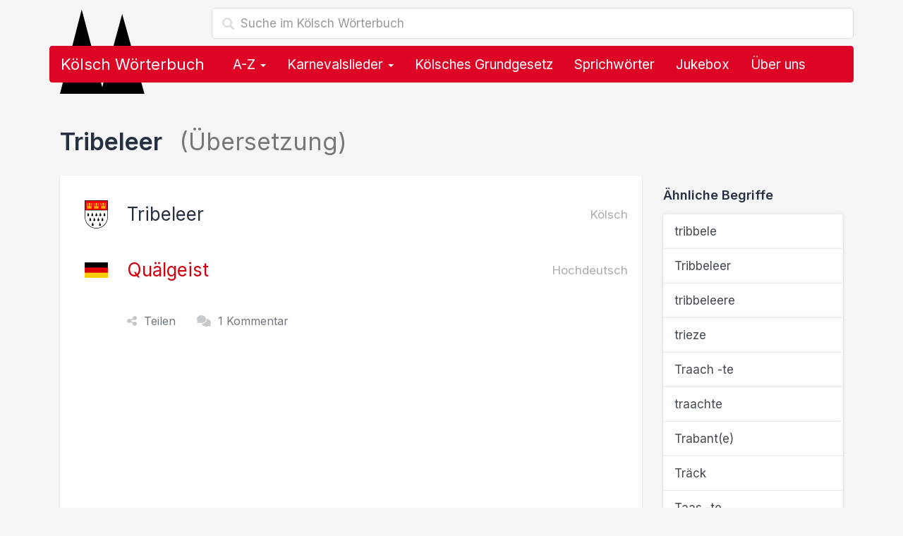

--- FILE ---
content_type: text/html; charset=utf-8
request_url: https://www.koelsch-woerterbuch.de/tribeleer-auf-deutsch-1391.html
body_size: 8933
content:
<!doctype html><!--[if lt IE 7 ]><html lang="de" class="no-js ie6"> <![endif]--><!--[if IE 7 ]><html lang="de" class="no-js ie7"> <![endif]--><!--[if IE 8 ]><html lang="de" class="no-js ie8"> <![endif]--><!--[if IE 9 ]><html lang="de" class="no-js ie9"> <![endif]--><!--[if (gt IE 9)|!(IE)]><!--><html lang="de" class="no-js"><!--<![endif]--><head> <script type="text/javascript" async=true>(function() { var host = 'koelsch-woerterbuch.de'; var element = document.createElement('script'); var firstScript = document.getElementsByTagName('script')[0]; var url = 'https://cmp.inmobi.com' .concat('/choice/', 'Ua-B5VPtvaMPm', '/', host, '/choice.js?tag_version=V3'); var uspTries = 0; var uspTriesLimit = 3; element.async = true; element.type = 'text/javascript'; element.src = url; firstScript.parentNode.insertBefore(element, firstScript); function makeStub() { var TCF_LOCATOR_NAME = '__tcfapiLocator'; var queue = []; var win = window; var cmpFrame; function addFrame() { var doc = win.document; var otherCMP = !!(win.frames[TCF_LOCATOR_NAME]); if (!otherCMP) { if (doc.body) { var iframe = doc.createElement('iframe'); iframe.style.cssText = 'display:none'; iframe.name = TCF_LOCATOR_NAME; doc.body.appendChild(iframe); } else { setTimeout(addFrame, 5); } } return !otherCMP; } function tcfAPIHandler() { var gdprApplies; var args = arguments; if (!args.length) { return queue; } else if (args[0] === 'setGdprApplies') { if ( args.length > 3 && args[2] === 2 && typeof args[3] === 'boolean' ) { gdprApplies = args[3]; if (typeof args[2] === 'function') { args[2]('set', true); } } } else if (args[0] === 'ping') { var retr = { gdprApplies: gdprApplies, cmpLoaded: false, cmpStatus: 'stub' }; if (typeof args[2] === 'function') { args[2](retr); } } else { if(args[0] === 'init' && typeof args[3] === 'object') { args[3] = Object.assign(args[3], { tag_version: 'V3' }); } queue.push(args); } } function postMessageEventHandler(event) { var msgIsString = typeof event.data === 'string'; var json = {}; try { if (msgIsString) { json = JSON.parse(event.data); } else { json = event.data; } } catch (ignore) {} var payload = json.__tcfapiCall; if (payload) { window.__tcfapi( payload.command, payload.version, function(retValue, success) { var returnMsg = { __tcfapiReturn: { returnValue: retValue, success: success, callId: payload.callId } }; if (msgIsString) { returnMsg = JSON.stringify(returnMsg); } if (event && event.source && event.source.postMessage) { event.source.postMessage(returnMsg, '*'); } }, payload.parameter ); } } while (win) { try { if (win.frames[TCF_LOCATOR_NAME]) { cmpFrame = win; break; } } catch (ignore) {} if (win === window.top) { break; } win = win.parent; } if (!cmpFrame) { addFrame(); win.__tcfapi = tcfAPIHandler; win.addEventListener('message', postMessageEventHandler, false); } }; makeStub(); function makeGppStub() { const CMP_ID = 10; const SUPPORTED_APIS = [ '2:tcfeuv2', '6:uspv1', '7:usnatv1', '8:usca', '9:usvav1', '10:uscov1', '11:usutv1', '12:usctv1' ]; window.__gpp_addFrame = function (n) { if (!window.frames[n]) { if (document.body) { var i = document.createElement("iframe"); i.style.cssText = "display:none"; i.name = n; document.body.appendChild(i); } else { window.setTimeout(window.__gpp_addFrame, 10, n); } } }; window.__gpp_stub = function () { var b = arguments; __gpp.queue = __gpp.queue || []; __gpp.events = __gpp.events || []; if (!b.length || (b.length == 1 && b[0] == "queue")) { return __gpp.queue; } if (b.length == 1 && b[0] == "events") { return __gpp.events; } var cmd = b[0]; var clb = b.length > 1 ? b[1] : null; var par = b.length > 2 ? b[2] : null; if (cmd === "ping") { clb( { gppVersion: "1.1", cmpStatus: "stub", cmpDisplayStatus: "hidden", signalStatus: "not ready", supportedAPIs: SUPPORTED_APIS, cmpId: CMP_ID, sectionList: [], applicableSections: [-1], gppString: "", parsedSections: {}, }, true ); } else if (cmd === "addEventListener") { if (!("lastId" in __gpp)) { __gpp.lastId = 0; } __gpp.lastId++; var lnr = __gpp.lastId; __gpp.events.push({ id: lnr, callback: clb, parameter: par, }); clb( { eventName: "listenerRegistered", listenerId: lnr, data: true, pingData: { gppVersion: "1.1", cmpStatus: "stub", cmpDisplayStatus: "hidden", signalStatus: "not ready", supportedAPIs: SUPPORTED_APIS, cmpId: CMP_ID, sectionList: [], applicableSections: [-1], gppString: "", parsedSections: {}, }, }, true ); } else if (cmd === "removeEventListener") { var success = false; for (var i = 0; i < __gpp.events.length; i++) { if (__gpp.events[i].id == par) { __gpp.events.splice(i, 1); success = true; break; } } clb( { eventName: "listenerRemoved", listenerId: par, data: success, pingData: { gppVersion: "1.1", cmpStatus: "stub", cmpDisplayStatus: "hidden", signalStatus: "not ready", supportedAPIs: SUPPORTED_APIS, cmpId: CMP_ID, sectionList: [], applicableSections: [-1], gppString: "", parsedSections: {}, }, }, true ); } else if (cmd === "hasSection") { clb(false, true); } else if (cmd === "getSection" || cmd === "getField") { clb(null, true); } else { __gpp.queue.push([].slice.apply(b)); } }; window.__gpp_msghandler = function (event) { var msgIsString = typeof event.data === "string"; try { var json = msgIsString ? JSON.parse(event.data) : event.data; } catch (e) { var json = null; } if (typeof json === "object" && json !== null && "__gppCall" in json) { var i = json.__gppCall; window.__gpp( i.command, function (retValue, success) { var returnMsg = { __gppReturn: { returnValue: retValue, success: success, callId: i.callId, }, }; event.source.postMessage(msgIsString ? JSON.stringify(returnMsg) : returnMsg, "*"); }, "parameter" in i ? i.parameter : null, "version" in i ? i.version : "1.1" ); } }; if (!("__gpp" in window) || typeof window.__gpp !== "function") { window.__gpp = window.__gpp_stub; window.addEventListener("message", window.__gpp_msghandler, false); window.__gpp_addFrame("__gppLocator"); } }; makeGppStub(); var uspStubFunction = function() { var arg = arguments; if (typeof window.__uspapi !== uspStubFunction) { setTimeout(function() { if (typeof window.__uspapi !== 'undefined') { window.__uspapi.apply(window.__uspapi, arg); } }, 500); } }; var checkIfUspIsReady = function() { uspTries++; if (window.__uspapi === uspStubFunction && uspTries < uspTriesLimit) { console.warn('USP is not accessible'); } else { clearInterval(uspInterval); } }; if (typeof window.__uspapi === 'undefined') { window.__uspapi = uspStubFunction; var uspInterval = setInterval(checkIfUspIsReady, 6000); }
})();</script><script> function getCookie(name) { var cookies = document.cookie .split(';') .filter(function(s) { var cookie = s.trim(); if (cookie.indexOf(name + '=') === 0) { return true; }; }) .map(function(s) { return s.trim().substring(name.length + 1); }); return cookies; }  ecc = getCookie('euconsent-v2');  function show_ads_after_consent() {  (adsbygoogle=window.adsbygoogle||[]).pauseAdRequests=0; }  function hide_ads() {  var ads = document.querySelectorAll('.adsbygoogle'), i = 0, l = ads.length; for (i; i < l; i++) { ads[i].style.display = 'none'; } } ( function() {  var cnt = 0; var consentSetInterval = setInterval(function(){ cnt += 1;  if( cnt === 600 ) clearInterval(consentSetInterval); if( typeof window.__tcfapi !== 'undefined' ) { clearInterval( consentSetInterval ); window.__tcfapi( 'addEventListener', 2, function( tcData,listenerSuccess ) { if ( listenerSuccess ) { if( tcData.eventStatus === 'tcloaded' || tcData.eventStatus === 'useractioncomplete' ) { if ( ! tcData.gdprApplies ) {  show_ads_after_consent(); } else {  var hasDeviceStorageAndAccessConsent = tcData.purpose.consents[1] || false;  if (hasDeviceStorageAndAccessConsent) {  var hasGoogleAdvertisingProductsConsent = tcData.vendor.consents[755] || false;  if (hasGoogleAdvertisingProductsConsent) {  show_ads_after_consent();  if ( ecc.length === 0 ) { ga4_event('meta', 'consent', 'yes'); } } else {  if ( ecc.length === 0 ) { hide_ads(); ga4_event('meta', 'consent', 'no'); } } } else {  hide_ads(); ga4_event('meta', 'consent', 'no'); } } } } } ); } cnt++; }, 50); })();</script> <link href="//cdnjs.cloudflare.com" rel="preconnect" crossorigin> <link href="//pagead2.googlesyndication.com" rel="preconnect" crossorigin> <link href="//googleads.g.doubleclick.net" rel="preconnect" crossorigin> <link href="//static.doubleclick.net" rel="preconnect" crossorigin> <link rel="preconnect" href="https://fonts.googleapis.com"> <link rel="preconnect" href="https://fonts.gstatic.com" crossorigin> <meta charset="utf-8"> <meta name="viewport" content="width=device-width,initial-scale=1"> <title>Tribeleer Übersetzung auf Deutsch im Kölsch Wörterbuch</title> <meta name="description" content="Tribeleer: Übersetzung des kölschen Begriffs Tribeleer auf Hochdeutsch im Kölsch Wörterbuch. Tribeleer auf Deutsch."> <meta name="robots" content="index,follow,max-image-preview:large"> <link rel="apple-touch-icon" sizes="180x180" href="https://www.koelsch-woerterbuch.de/img/favicon/apple-touch-icon.png?vMTIuMTIuMjAyNA=="> <link rel="icon" type="image/png" sizes="32x32" href="https://www.koelsch-woerterbuch.de/img/favicon/favicon-32x32.png?vMTIuMTIuMjAyNA=="> <link rel="icon" type="image/png" sizes="16x16" href="https://www.koelsch-woerterbuch.de/img/favicon/favicon-16x16.png?vMTIuMTIuMjAyNA=="> <link rel="manifest" href="https://www.koelsch-woerterbuch.de/img/favicon/site.webmanifest?vMTIuMTIuMjAyNA=="> <link rel="mask-icon" href="https://www.koelsch-woerterbuch.de/img/favicon/safari-pinned-tab.svg?vMTIuMTIuMjAyNA==" color="#dd0426"> <link rel="shortcut icon" href="https://www.koelsch-woerterbuch.de/img/favicon/favicon.ico?vMTIuMTIuMjAyNA==" sizes="any> <meta name="msapplication-TileColor" content="#ffffff"> <meta name="msapplication-config" content="https://www.koelsch-woerterbuch.de/img/favicon/browserconfig.xml?vMTIuMTIuMjAyNA=="> <meta name="theme-color" content="#ffffff"> <link rel="canonical" href="https://www.koelsch-woerterbuch.de/tribeleer-auf-deutsch-1391.html"> <link rel="stylesheet" href="https://cdnjs.cloudflare.com/ajax/libs/twitter-bootstrap/3.4.1/css/bootstrap.min.css" integrity="sha512-Dop/vW3iOtayerlYAqCgkVr2aTr2ErwwTYOvRFUpzl2VhCMJyjQF0Q9TjUXIo6JhuM/3i0vVEt2e/7QQmnHQqw==" crossorigin="anonymous" referrerpolicy="no-referrer" /> <link href="https://fonts.googleapis.com/css2?family=Inter:wght@400;500;600;700&display=swap" rel="stylesheet">  <link rel="stylesheet" href="https://cdnjs.cloudflare.com/ajax/libs/font-awesome/6.4.2/css/fontawesome.min.css" integrity="sha512-siarrzI1u3pCqFG2LEzi87McrBmq6Tp7juVsdmGY1Dr8Saw+ZBAzDzrGwX3vgxX1NkioYNCFOVC0GpDPss10zQ==" crossorigin="anonymous" referrerpolicy="no-referrer" /> <link rel="stylesheet" href="https://cdnjs.cloudflare.com/ajax/libs/font-awesome/6.4.2/css/solid.min.css" integrity="sha512-P9pgMgcSNlLb4Z2WAB2sH5KBKGnBfyJnq+bhcfLCFusrRc4XdXrhfDluBl/usq75NF5gTDIMcwI1GaG5gju+Mw==" crossorigin="anonymous" referrerpolicy="no-referrer" /> <link rel="stylesheet" href="https://cdnjs.cloudflare.com/ajax/libs/font-awesome/6.4.2/css/v4-shims.min.css" integrity="sha512-fWfO/7eGDprvp7/UATnfhpPDgF33fetj94tDv9q0z/WN4PDYiTP97+QcV1QWgpbkb+rUp76g6glID5mdf/K+SQ==" crossorigin="anonymous" referrerpolicy="no-referrer" /> <link href="https://www.koelsch-woerterbuch.de/lib/min/g=css?vMTIuMTIuMjAyNA==" rel="stylesheet" type="text/css"> <!--[if lt IE 9]><script src="js/respond.min.js"></script><![endif]--> <!--[if gte IE 9]> <style type="text/css"> .gradient {filter: none !important;} </style> <![endif]--> <script async src="https://pagead2.googlesyndication.com/pagead/js/adsbygoogle.js?client=ca-pub-1229119852267723" crossorigin="anonymous"></script> <script> </script> <meta property="og:title" content="Tribeleer Übersetzung auf Deutsch im Kölsch Wörterbuch" /> <meta property="og:description" content="Tribeleer: Übersetzung des kölschen Begriffs Tribeleer auf Hochdeutsch im Kölsch Wörterbuch. Tribeleer auf Deutsch." /> <meta property="og:type" content="website" /> <meta property="og:url" content="https://www.koelsch-woerterbuch.de/tribeleer-auf-deutsch-1391.html" /> <meta property="og:image" content="https://www.koelsch-woerterbuch.de/img/logo.og.png" /> <meta property="og:locale" content="de_DE" />  <script async src="https://www.googletagmanager.com/gtag/js?id=G-3X20SCKKBV"></script> <script> window.dataLayer = window.dataLayer || []; function gtag(){dataLayer.push(arguments);} gtag('js', new Date()); gtag('config', 'G-3X20SCKKBV'); </script>  <script> if('serviceWorker' in navigator) { navigator.serviceWorker.register('https://www.koelsch-woerterbuch.de/service-worker.js'); }; </script></head><body>  <div class="container"> <div class="content" role="main"> <div class="row"> <div class="col-md-12"> <form class="navbar-form" role="search" action="https://www.koelsch-woerterbuch.de/suche"> <input type="hidden" name="cx" value="partner-pub-1229119852267723:8268306964" /> <input type="hidden" name="cof" value="FORID:10" /> <input type="hidden" name="ie" value="UTF-8" /> <div class="form-search search-only"> <i class="search-icon glyphicon glyphicon-search"></i> <input type="text" name="q" class="form-control search-query search-autocomplete" placeholder="Suche im Kölsch Wörterbuch" aria-label="Suche im Kölsch Wörterbuch" autocomplete="off"> </div> </form> <img src="https://www.koelsch-woerterbuch.de/img/domspitzen.svg" class="domspitzen" alt="Tribeleer Übersetzung auf Deutsch im Kölsch Wörterbuch" /> <nav class="navbar navbar-inverse" role="navigation"> <div class="container-fluid">  <div class="navbar-header"> <button type="button" class="navbar-toggle" data-toggle="collapse" data-target="#bs-navbar-collapse"> <span class="sr-only">Toggle navigation</span> <span class="icon-bar"></span> <span class="icon-bar"></span> <span class="icon-bar"></span> </button> <a class="navbar-brand" href="https://www.koelsch-woerterbuch.de/">Kölsch Wörterbuch</a> </div>  <div class="collapse navbar-collapse" id="bs-navbar-collapse"> <ul class="nav navbar-nav">  <li class="dropdown"> <a href="#" class="dropdown-toggle" data-toggle="dropdown">A-Z <b class="caret"></b></a> <ul class="dropdown-menu" role="menu"> <li class="dropdown-header">Alle kölschen Wörter, Lieder, Sprüche &amp; Redewendungen</li> <li class="col col-sm-6"><a href="https://www.koelsch-woerterbuch.de/a"><strong>A</strong> wie Alaaf</a></li> <li class="col col-sm-6"><a href="https://www.koelsch-woerterbuch.de/b"><strong>B</strong> wie Blootwoosch</a></li> <li class="col col-sm-6"><a href="https://www.koelsch-woerterbuch.de/c"><strong>C</strong> wie Colonia</a></li> <li class="col col-sm-6"><a href="https://www.koelsch-woerterbuch.de/d"><strong>D</strong> wie Düx</a></li> <li class="col col-sm-6"><a href="https://www.koelsch-woerterbuch.de/e"><strong>E</strong> wie Eierkopp</a></li> <li class="col col-sm-6"><a href="https://www.koelsch-woerterbuch.de/f"><strong>F</strong> wie Fastelovend</a></li> <li class="col col-sm-6"><a href="https://www.koelsch-woerterbuch.de/g"><strong>G</strong> wie ...</a></li> <li class="col col-sm-6"><a href="https://www.koelsch-woerterbuch.de/h"><strong>H</strong> wie Hämmche</a></li> <li class="col col-sm-6"><a href="https://www.koelsch-woerterbuch.de/i"><strong>I</strong> wie Iggelich</a></li> <li class="col col-sm-6"><a href="https://www.koelsch-woerterbuch.de/j"><strong>J</strong> wie Jeck</a></li> <li class="col col-sm-6"><a href="https://www.koelsch-woerterbuch.de/k"><strong>K</strong> wie Kaschämm</a></li> <li class="col col-sm-6"><a href="https://www.koelsch-woerterbuch.de/l"><strong>L</strong> wie Leverwoosch</a></li> <li class="col col-sm-6"><a href="https://www.koelsch-woerterbuch.de/m"><strong>M</strong> wie Mömmes</a></li> <li class="col col-sm-6"><a href="https://www.koelsch-woerterbuch.de/n"><strong>N</strong> wie Nüggel</a></li> <li class="col col-sm-6"><a href="https://www.koelsch-woerterbuch.de/o"><strong>O</strong> wie Odekolong</a></li> <li class="col col-sm-6"><a href="https://www.koelsch-woerterbuch.de/p"><strong>P</strong> wie Plümo</a></li> <li class="col col-sm-6"><a href="https://www.koelsch-woerterbuch.de/q"><strong>Q</strong> wie Quetschetaat</a></li> <li class="col col-sm-6"><a href="https://www.koelsch-woerterbuch.de/r"><strong>R</strong> wie Rhing</a></li> <li class="col col-sm-6"><a href="https://www.koelsch-woerterbuch.de/s"><strong>S</strong> wie Sackpief</a></li> <li class="col col-sm-6"><a href="https://www.koelsch-woerterbuch.de/t"><strong>T</strong> wie Tütenüggel</a></li> <li class="col col-sm-6"><a href="https://www.koelsch-woerterbuch.de/u"><strong>U</strong> wie Underbotz</a></li> <li class="col col-sm-6"><a href="https://www.koelsch-woerterbuch.de/v"><strong>V</strong> wie Veedel</a></li> <li class="col col-sm-6"><a href="https://www.koelsch-woerterbuch.de/w"><strong>W</strong> wie Wieverfastelovend</a></li> <li class="col col-sm-6"><a href="https://www.koelsch-woerterbuch.de/x"><strong>X</strong> wie ...</a></li> <li class="col col-sm-6"><a href="https://www.koelsch-woerterbuch.de/y"><strong>Y</strong> wie ...</a></li> <li class="col col-sm-6"><a href="https://www.koelsch-woerterbuch.de/z"><strong>Z</strong> wie Zappes</a></li> </ul> </li> <li class="dropdown"> <a href="#" class="dropdown-toggle" data-toggle="dropdown">Karnevalslieder <b class="caret"></b></a> <ul class="dropdown-menu" role="menu"> <li><a href="https://www.koelsch-woerterbuch.de/karnevalslieder">Alle Karnevalslieder</a></li> <li><a href="https://www.koelsch-woerterbuch.de/interpreten">Alle Interpreten</a></li> <li><a href="https://www.koelsch-woerterbuch.de/karnevalslieder-charts">Unsere Charts</a></li> <li class="divider"></li> <li class="dropdown-header">Beliebte Interpreten</li> <li><a href="https://www.koelsch-woerterbuch.de/interpreten/brings">Brings</a></li><li><a href="https://www.koelsch-woerterbuch.de/interpreten/kasalla">Kasalla</a></li><li><a href="https://www.koelsch-woerterbuch.de/interpreten/cat-ballou">Cat Ballou</a></li><li><a href="https://www.koelsch-woerterbuch.de/interpreten/paveier">Paveier</a></li><li><a href="https://www.koelsch-woerterbuch.de/interpreten/blaeck-foeoess">Bläck Fööss</a></li><li><a href="https://www.koelsch-woerterbuch.de/interpreten/querbeat">Querbeat</a></li><li><a href="https://www.koelsch-woerterbuch.de/interpreten/miljoe">Miljö</a></li><li><a href="https://www.koelsch-woerterbuch.de/interpreten/hoehner">Höhner</a></li><li><a href="https://www.koelsch-woerterbuch.de/interpreten/de-raeuber">De Räuber</a></li><li><a href="https://www.koelsch-woerterbuch.de/interpreten/kluengelkoepp">Klüngelköpp</a></li><li><a href="https://www.koelsch-woerterbuch.de/interpreten/trude-herr">Trude Herr</a></li><li><a href="https://www.koelsch-woerterbuch.de/interpreten/bap">BAP</a></li><li><a href="https://www.koelsch-woerterbuch.de/interpreten/blaeck-foeoess-und-wolfgang-niedecken">Bläck Fööss und Wolfgang Niedecken</a></li><li><a href="https://www.koelsch-woerterbuch.de/interpreten/funky-marys">Funky Marys</a></li><li><a href="https://www.koelsch-woerterbuch.de/interpreten/domstuermer">Domstürmer</a></li> </ul> </li> <li><a href="https://www.koelsch-woerterbuch.de/das-koelsche-grundgesetz">Kölsches Grundgesetz</a></li> <li><a href="https://www.koelsch-woerterbuch.de/sprichwoerter">Sprichwörter</a></li> <li><a href="https://www.koelsch-woerterbuch.de/jukebox">Jukebox</a></li> <li class="hidden-sm"><a href="#ueber_uns">Über uns</a></li> <li class="visible-xs"><a href="#kontakt">Kontakt & Feedback</a></li>  </ul> </div> </div> </nav> <form class="navbar-form mobile-search" role="search" action="https://www.koelsch-woerterbuch.de/suche"> <input type="hidden" name="cx" value="partner-pub-1229119852267723:8268306964" /> <input type="hidden" name="cof" value="FORID:10" /> <input type="hidden" name="ie" value="UTF-8" /> <div class="form-search search-only"> <i class="search-icon glyphicon glyphicon-search"></i> <input type="text" name="q" class="form-control search-query search-autocomplete" placeholder="Suche im Kölsch Wörterbuch" aria-label="Suche im Kölsch Wörterbuch" autocomplete="off"> </div> </form> </div></div> <div class="row content-container"> <div class="col col-lg-12"> <h1>Tribeleer <span class="text-muted"> (Übersetzung)</span></h1> <div class="row"> <div class="col-md-9 col-sm-8"> <div class="jumbotron"> <div class="jumbotron-contents uebersetzung"> <h2> <img src="https://www.koelsch-woerterbuch.de/img/koeln-wappen.png" width="33" height="40" alt="Übersetzung: Tribeleer auf Deutsch"> Tribeleer <small class="pull-right text-muted">Kölsch</small> </h2> <h3> <img src="https://www.koelsch-woerterbuch.de/img/deutschland-flagge.png" width="33" height="40" alt="Quälgeist auf Kölsch"> <a href="https://www.koelsch-woerterbuch.de/quaelgeist-auf-koelsch-1391.html">Quälgeist</a> <small class="pull-right text-muted">Hochdeutsch</small> </h3> <div class="actions"> <span class="share"><i class="fa fa-share-nodes"></i>Teilen</span> <a href="#kommentare"><i class="fa fa-comments"></i>1 Kommentar</a> </div> <div class="ads unter_uebersetzung">  <ins class="adsbygoogle" style="display:block" data-full-width-responsive="true" data-ad-client="ca-pub-1229119852267723" data-ad-slot="4802613366" data-ad-format="rectangle"></ins> <script> (adsbygoogle = window.adsbygoogle || []).push({}); </script> </div> </div> </div> </div> <div class="col-md-3 col-sm-4"> <h4>Ähnliche Begriffe</h4> <div class="list-group"> <a href="https://www.koelsch-woerterbuch.de/tribbele-auf-deutsch-7844.html" class="list-group-item"> tribbele </a> <a href="https://www.koelsch-woerterbuch.de/tribbeleer-auf-deutsch-8749.html" class="list-group-item"> Tribbeleer </a> <a href="https://www.koelsch-woerterbuch.de/tribbeleere-auf-deutsch-8748.html" class="list-group-item"> tribbeleere </a> <a href="https://www.koelsch-woerterbuch.de/trieze-auf-deutsch-8608.html" class="list-group-item"> trieze </a> <a href="https://www.koelsch-woerterbuch.de/traach-te-auf-deutsch-10656.html" class="list-group-item"> Traach -te </a> <a href="https://www.koelsch-woerterbuch.de/traachte-auf-deutsch-10660.html" class="list-group-item"> traachte </a> <a href="https://www.koelsch-woerterbuch.de/trabante-auf-deutsch-11083.html" class="list-group-item"> Trabant(e) </a> <a href="https://www.koelsch-woerterbuch.de/traeck-auf-deutsch-4442.html" class="list-group-item"> Träck </a> <a href="https://www.koelsch-woerterbuch.de/taas-te-auf-deutsch-10499.html" class="list-group-item"> Taas -te </a> <a href="https://www.koelsch-woerterbuch.de/taat-auf-deutsch-1370.html" class="list-group-item"> Taat </a> </div> </div> </div> <div class="comments"> <div class="row"> <div class="col-md-5"> <form role="form" id="kommentieren" class="form comment-form" id="sticky_comment_form"> <h3>Hast du eine genauere Erklärung, Ergänzung oder Frage zu "Tribeleer"?</h3> <h4 class="text-muted">Hinterlass einen Kommentar!</h4> <input type="hidden" id="kommentar_sprache" value="Kölsch"> <input type="hidden" id="kommentar_id" value="1391"> <div class="form-group"> <label for="kommentar_name">Name</label> <input type="text" class="form-control" id="kommentar_name" placeholder="Dein Name"> </div> <div class="form-group"> <label for="kommentar_ort">Ort</label> <input type="text" class="form-control" id="kommentar_ort" placeholder="Woher kommst du?"> </div> <div class="form-group"> <label for="kommentar_text">Kommentar</label> <textarea id="kommentar_text" class="form-control" rows="10"></textarea> </div> <button type="button" class="btn btn-primary btn-block">Speichern</button> </form> </div> <div class="col-md-7"> <h2 id="kommentare">Kommentare (1)</h2> <div class="timeline"> <dl> <dt>2009</dt> <dd class="pos-right clearfix"> <div class="circ"></div> <div class="time">27.09.2009</div> <div class="events"> <div class="events-body"> <h4 class="events-heading"> <i class="fa fa-user"></i>undefined </h4> <p>Super Wort ^^</p> </div> </div> </dd> </dl> </div> </div> </div> </div> <div class="jumbotron ads footer">  <ins class="adsbygoogle" style="display:block" data-full-width-responsive="true" data-ad-client="ca-pub-1229119852267723" data-ad-slot="4802613366" data-ad-format="rectangle"></ins> <script> (adsbygoogle = window.adsbygoogle || []).push({}); </script> </div> <div class="row"> <h3>Weitere kölsche Begriffe, Lieder, Sprüche &amp; Redewendungen</h3> <div class="col-md-6 col-sm-6"> <div class="list-group"> <a href="https://www.koelsch-woerterbuch.de/buch-u-kurz-gesprochen-auf-deutsch-227.html" class="list-group-item"> <span class="badge badge-default">1 Kommentar</span> Buch (u kurz gesprochen!) </a> <a href="https://www.koelsch-woerterbuch.de/dachluehner-auf-deutsch-10456.html" class="list-group-item"> Dachlühner </a> <a href="https://www.koelsch-woerterbuch.de/dovun-auf-deutsch-3465.html" class="list-group-item"> dovun </a> <a href="https://www.koelsch-woerterbuch.de/eine-auf-deutsch-3911.html" class="list-group-item"> eine </a> <a href="https://www.koelsch-woerterbuch.de/handfass-auf-deutsch-5589.html" class="list-group-item"> handfaß </a> <a href="https://www.koelsch-woerterbuch.de/hecke-auf-deutsch-9900.html" class="list-group-item"> hecke </a> <a href="https://www.koelsch-woerterbuch.de/jeckich-auf-deutsch-6189.html" class="list-group-item"> jeckich </a> <a href="https://www.koelsch-woerterbuch.de/jeschlaeaech-ter-auf-deutsch-5126.html" class="list-group-item"> Jeschlääch -ter </a> <a href="https://www.koelsch-woerterbuch.de/jloehe-auf-deutsch-5368.html" class="list-group-item"> jlöhe </a> <a href="https://www.koelsch-woerterbuch.de/kloebes-auf-deutsch-7676.html" class="list-group-item"> Klöbes </a> <a href="https://www.koelsch-woerterbuch.de/laesche-auf-deutsch-4000.html" class="list-group-item"> <span class="badge badge-default">1 Kommentar</span> Läsch(e) </a> <a href="https://www.koelsch-woerterbuch.de/moelme-auf-deutsch-10172.html" class="list-group-item"> mölme </a> <a href="https://www.koelsch-woerterbuch.de/paafekaeppche-auf-deutsch-5558.html" class="list-group-item"> Paafekäppche </a> <a href="https://www.koelsch-woerterbuch.de/rabaue-auf-deutsch-8814.html" class="list-group-item"> Rabau(e) </a> <a href="https://www.koelsch-woerterbuch.de/ruenge-ruende-auf-deutsch-9050.html" class="list-group-item"> rünge ründe </a> <a href="https://www.koelsch-woerterbuch.de/tillekatess-auf-deutsch-1376.html" class="list-group-item"> Tillekateß </a> <a href="https://www.koelsch-woerterbuch.de/timp-auf-deutsch-1377.html" class="list-group-item"> <span class="badge ">7 Kommentare</span> Timp </a> <a href="https://www.koelsch-woerterbuch.de/tireck-auf-deutsch-1378.html" class="list-group-item"> tireck </a> <a href="https://www.koelsch-woerterbuch.de/titti-auf-deutsch-1379.html" class="list-group-item"> <span class="badge badge-default">3 Kommentare</span> Titti </a> <a href="https://www.koelsch-woerterbuch.de/toen-auf-deutsch-1380.html" class="list-group-item"> <span class="badge badge-default">1 Kommentar</span> Tön </a> </div> </div> <div class="col-md-6 col-sm-6"> <div class="list-group"> <a href="https://www.koelsch-woerterbuch.de/toereloer-auf-deutsch-1381.html" class="list-group-item"> <span class="badge badge-default">1 Kommentar</span> Törelör </a> <a href="https://www.koelsch-woerterbuch.de/tort-auf-deutsch-1382.html" class="list-group-item"> Tort </a> <a href="https://www.koelsch-woerterbuch.de/traktaetche-traktaetcher-auf-deutsch-1383.html" class="list-group-item"> Traktätche, Traktätcher </a> <a href="https://www.koelsch-woerterbuch.de/trakteer-auf-deutsch-1384.html" class="list-group-item"> Trakteer </a> <a href="https://www.koelsch-woerterbuch.de/trampeldeer-auf-deutsch-1385.html" class="list-group-item"> Trampeldeer </a> <a href="https://www.koelsch-woerterbuch.de/traentelfott-auf-deutsch-1386.html" class="list-group-item"> Träntelfott </a> <a href="https://www.koelsch-woerterbuch.de/tranzioneere-auf-deutsch-1387.html" class="list-group-item"> tranzioneere </a> <a href="https://www.koelsch-woerterbuch.de/tratsche-auf-deutsch-1388.html" class="list-group-item"> <span class="badge badge-default">1 Kommentar</span> tratsche </a> <a href="https://www.koelsch-woerterbuch.de/trecke-auf-deutsch-1389.html" class="list-group-item"> <span class="badge ">4 Kommentare</span> trecke </a> <a href="https://www.koelsch-woerterbuch.de/tredde-auf-deutsch-1390.html" class="list-group-item"> tredde </a> <a href="https://www.koelsch-woerterbuch.de/tron-auf-deutsch-1392.html" class="list-group-item"> Tron </a> <a href="https://www.koelsch-woerterbuch.de/tronedier-auf-deutsch-1393.html" class="list-group-item"> <span class="badge badge-default">3 Kommentare</span> Tronedier </a> <a href="https://www.koelsch-woerterbuch.de/troeoet-auf-deutsch-1395.html" class="list-group-item"> <span class="badge badge-default">1 Kommentar</span> Trööt </a> <a href="https://www.koelsch-woerterbuch.de/trottewar-auf-deutsch-1396.html" class="list-group-item"> <span class="badge badge-default">1 Kommentar</span> Trottewar </a> <a href="https://www.koelsch-woerterbuch.de/trottewarschwalv-auf-deutsch-1397.html" class="list-group-item"> Trottewarschwalv </a> <a href="https://www.koelsch-woerterbuch.de/trumm-auf-deutsch-1399.html" class="list-group-item"> <span class="badge badge-default">2 Kommentare</span> Trumm </a> <a href="https://www.koelsch-woerterbuch.de/tschuess-auf-deutsch-1400.html" class="list-group-item"> <span class="badge ">6 Kommentare</span> Tschüss </a> <a href="https://www.koelsch-woerterbuch.de/tuennes-auf-deutsch-1401.html" class="list-group-item"> <span class="badge ">7 Kommentare</span> Tünnes </a> <a href="https://www.koelsch-woerterbuch.de/tuetenueggel-auf-deutsch-1402.html" class="list-group-item"> <span class="badge badge-primary">14 Kommentare</span> Tütenüggel </a> <a href="https://www.koelsch-woerterbuch.de/tuusche-auf-deutsch-1403.html" class="list-group-item"> tuusche </a> </div> </div> </div> </div><!--/ col --> </div><!--/ row --> <div class="jumbotron ads footer">  <ins class="adsbygoogle" style="display:block" data-full-width-responsive="true" data-ad-client="ca-pub-1229119852267723" data-ad-slot="4802613366" data-ad-format="rectangle"></ins> <script> (adsbygoogle = window.adsbygoogle || []).push({}); </script> </div> <div class="row"> <div class="background-clouds breadcrumbs-container"> <div class="container"> <ol class="breadcrumb" itemscope itemtype="https://schema.org/BreadcrumbList"><li itemprop="itemListElement" itemscope itemtype="https://schema.org/ListItem"><a itemprop="item" href="https://www.koelsch-woerterbuch.de/"><img src="https://www.koelsch-woerterbuch.de/img/domspitzen.svg" alt="Kölsche Wörter, Lieder, Sprüche & Redewendungen" width="20" /><span itemprop="name">Kölsch Wörterbuch</span></a><meta itemprop="position" content="1" /></li><li itemprop="itemListElement" itemscope itemtype="https://schema.org/ListItem"><a itemprop="item" href="https://www.koelsch-woerterbuch.de/t"><span itemprop="name">Kölsche Begriffe mit T</span></a><meta itemprop="position" content="2" /></li><li class="active">Tribeleer Übersetzung auf Deutsch im Kölsch Wörterbuch</li> </ol> </div> </div> </div> </div><!--/ content --> </div><!--/ container --> <footer class="footer" id="kontakt"> <div class="container"> <div class="clearfix"> <div class="footer-logo text-center"> <a href="#top"><img loading="lazy" src="https://www.koelsch-woerterbuch.de/img/domspitzen.svg" alt="Kölner Dom: Domspitzen" width="200" height="200" /></a> </div>  <dl class="footer-nav"> <dt class="nav-title">Kölsch Wörterbuch</dt> <dd class="nav-item"><a href="https://www.koelsch-woerterbuch.de/impressum">Credits<br>Nutzungsbedingungen<br>Datenschutzbestimmungen<br>Kontakt<br>Impressum</a></dd> </dl> <dl class="footer-nav"> <dt class="nav-title">Was können wir noch verbessern?</dt> <small class="footer-feedback">Fehlt dir etwas oder gefällt dir etwas besonders gut? Lass es uns wissen.</small> <dd class="nav-item"><a class="btn btn-default" href="https://www.koelsch-woerterbuch.de/feedback">Feedback</a></dd> </dl> </div> <div class="footer-copyright text-center">© 2008 - 2026</div> </div></footer><footer class="footer footer-os"> <div class="container"> <div class="row clearfix"> <div class="col-sm-3 text-center"> <a href="https://onlinestreet.de/orte/koeln" target="_blank" rel="noopener"><img class="img-responsive" loading="lazy" src="https://onlinestreet.de/strassen/ortsschild/400/K%C3%B6ln.png" alt="Köln auf onlinestreet erkunden" width="400" height="260" /></a> </div> <div class="col-sm-9 pt30"> <a class="btn btn-lg btn-primary mr15 mb15" href="https://onlinestreet.de/orte/koeln" target="_blank" rel="noopener">Köln auf onlinestreet erkunden</a><br class="visible-xs"> <a class="btn btn-lg btn-default mr15 mb15" href="https://onlinestreet.de/strassen/in-K%C3%B6ln.html" target="_blank" rel="noopener">Straßenverzeichnis</a><br class="visible-xs"> <a class="btn btn-lg btn-default mr15 mb15" href="https://onlinestreet.de/Regional/Europa/Deutschland/Nordrhein-Westfalen/St%C3%A4dte_und_Gemeinden/K/K%C3%B6ln.html" target="_blank" rel="noopener">Branchenbuch</a><br class="visible-xs"> <a class="btn btn-lg btn-default mr15 mb15" href="https://onlinestreet.de/kennzeichen/K" target="_blank" rel="noopener">Kennzeichen</a><br class="visible-xs"> <a class="btn btn-lg btn-default mr15 mb15" href="https://onlinestreet.de/plz/K%C3%B6ln.html" target="_blank" rel="noopener">Postleitzahlen</a><br class="visible-xs"> <a class="btn btn-lg btn-default mr15 mb15" href="https://entfernung.onlinestreet.de/lageplan-50667.html" target="_blank" rel="noopener">Wo genau liegt Köln?</a><br class="visible-xs"> <a class="btn btn-lg btn-default mr15 mb15" href="https://onlinestreet.de/strassen/ortsschild/K%C3%B6ln.html" target="_blank" rel="noopener">Ortsschild</a> </div> </div> </div></footer> <footer class="hwd-footer" id="ueber_uns"> <div class="container"> <div class="row"> <div class="col-md-5 col-md-offset-1"> <img alt="Hello World Digital" class="hwd-logo" loading="lazy" src="https://hello-world.digital/assets/img/projects-hwd-footer/hello-world-digital.svg" width="120" height="82" /> <p> Dies ist ein Portal von Hello World Digital. <br class="hidden-xs">Wir entwickeln digitale Tools und liefern <br class="hidden-xs">hilfreiche Informationen für Deinen Alltag. </p> <div class="hwd-icons"> <img loading="lazy" src="https://hello-world.digital/assets/img/projects-hwd-footer/icon-cocktail-01.svg" alt="Icon: Cocktail" width="32" height="35" /><img loading="lazy" src="https://hello-world.digital/assets/img/projects-hwd-footer/icon-handy.svg" alt="Icon: Handy" width="21" height="35" /><img loading="lazy" src="https://hello-world.digital/assets/img/projects-hwd-footer/icon-home.svg" alt="Icon: Home" width="35" height="35" /><img loading="lazy" src="https://hello-world.digital/assets/img/projects-hwd-footer/icon-science.svg" alt="Icon: Science" width="21" height="35" /><img loading="lazy" src="https://hello-world.digital/assets/img/projects-hwd-footer/icon-browser.svg" alt="Icon: Browser" width="35" height="27" /> </div> <a class="btn track-ga-event" data-action="Footer: Hello World Digital" data-label="Website-Link" href="https://hello-world.digital/de/" target="_blank" rel="noopener">hello-world.digital</a> </div> <div class="col-md-5"> <h6> <img alt="onlinestreet: Städte, Orte und Straßen" loading="lazy" src="https://hello-world.digital/assets/img/projects-hwd-footer/icon-magnify.svg" width="40" height="40" /> <small>Über</small> Das Kölsch Wörterbuch </h6> <p> Eine fröhliche Webseite, um der rheinischen Redensart zu fröhnen. Wörter, Redewendungen, Sprichwörter und Kölsche Musik bzw. Karnevalslieder nachschlagen. </p> <ul> <li><i class="fa fa-smile-o"></i>Vun un för Minsche wie do und ich!</li> <li><i class="fa fa-smile-o"></i>Ein Projekt vun Hätze!</li> <li><i class="fa fa-smile-o"></i>Jeden Tag ein bisschen besser!</li> </ul> </div> </div> </div> </footer>  <script src="https://cdnjs.cloudflare.com/ajax/libs/jquery/1.12.4/jquery.min.js" integrity="sha512-jGsMH83oKe9asCpkOVkBnUrDDTp8wl+adkB2D+//JtlxO4SrLoJdhbOysIFQJloQFD+C4Fl1rMsQZF76JjV0eQ==" crossorigin="anonymous" referrerpolicy="no-referrer"></script>  <script src="https://cdnjs.cloudflare.com/ajax/libs/twitter-bootstrap/3.4.1/js/bootstrap.min.js" integrity="sha512-oBTprMeNEKCnqfuqKd6sbvFzmFQtlXS3e0C/RGFV0hD6QzhHV+ODfaQbAlmY6/q0ubbwlAM/nCJjkrgA3waLzg==" crossorigin="anonymous" referrerpolicy="no-referrer"></script> <script src="https://www.koelsch-woerterbuch.de/lib/min/g=js?vMTIuMTIuMjAyNA=="></script> </body></html>

--- FILE ---
content_type: text/html; charset=utf-8
request_url: https://www.google.com/recaptcha/api2/aframe
body_size: 265
content:
<!DOCTYPE HTML><html><head><meta http-equiv="content-type" content="text/html; charset=UTF-8"></head><body><script nonce="EUtE8op6xrn5DoLC6bqiOw">/** Anti-fraud and anti-abuse applications only. See google.com/recaptcha */ try{var clients={'sodar':'https://pagead2.googlesyndication.com/pagead/sodar?'};window.addEventListener("message",function(a){try{if(a.source===window.parent){var b=JSON.parse(a.data);var c=clients[b['id']];if(c){var d=document.createElement('img');d.src=c+b['params']+'&rc='+(localStorage.getItem("rc::a")?sessionStorage.getItem("rc::b"):"");window.document.body.appendChild(d);sessionStorage.setItem("rc::e",parseInt(sessionStorage.getItem("rc::e")||0)+1);localStorage.setItem("rc::h",'1769357988078');}}}catch(b){}});window.parent.postMessage("_grecaptcha_ready", "*");}catch(b){}</script></body></html>